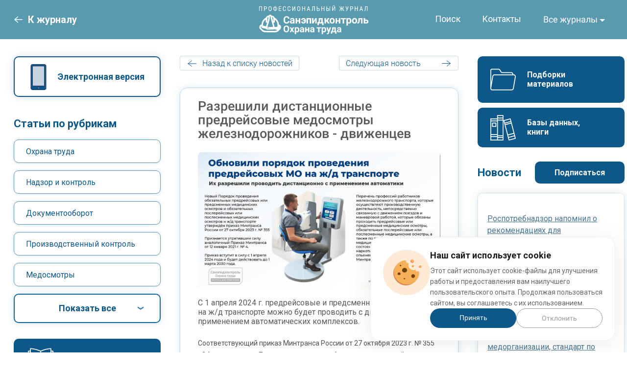

--- FILE ---
content_type: image/svg+xml
request_url: https://www.profiz.ru/img/new-design/icons/icon-auth.svg
body_size: 2227
content:
<svg width="52" height="52" viewBox="0 0 52 52" fill="none" xmlns="http://www.w3.org/2000/svg">
<g clip-path="url(#clip0)">
<path d="M35.4477 30.9674C33.4641 31.0784 31.4728 30.9243 29.5301 30.5097L27.3988 30.0549C27.3464 30.0438 27.293 30.0381 27.2394 30.0381L20.3596 30.0379C20.2095 30.0379 20.0626 30.0822 19.9375 30.1651L15.4121 33.1651C14.3273 33.8843 12.8877 33.6163 12.1343 32.5549C11.4495 31.5903 11.5648 30.2883 12.4085 29.4591L16.9934 24.9526L23.4249 21.3157C23.4702 21.29 23.5129 21.2599 23.5521 21.2255L24.0748 20.768C24.114 20.7337 24.1496 20.6954 24.1809 20.6538L29.639 13.4337L31.9354 14.7038C32.0525 14.7687 32.1794 14.7994 32.3043 14.7994C32.5733 14.7994 32.834 14.6572 32.9733 14.4052C33.1775 14.0361 33.0438 13.5713 32.6746 13.3672L30.5696 12.2028L33.4268 8.4233C33.7987 7.93133 33.9569 7.32386 33.8719 6.71304C33.7871 6.10211 33.4694 5.56095 32.9774 5.18894L31.4998 4.07188C31.0078 3.69997 30.4009 3.54191 29.7895 3.62674C29.1786 3.71168 28.6374 4.02941 28.2655 4.52139L24.8502 9.03922L24.1601 8.65753C23.8876 8.50681 23.5791 8.42707 23.2677 8.42707H17.8352C16.979 8.42707 16.1475 8.73167 15.494 9.28485L11.024 13.0676C10.702 13.3401 10.6619 13.8219 10.9343 14.1439C11.0854 14.3225 11.3009 14.4143 11.5177 14.4143C11.692 14.4143 11.8673 14.3549 12.0107 14.2336L16.4807 10.4508C16.8588 10.1308 17.3399 9.95464 17.8352 9.95464H23.2677C23.321 9.95464 23.374 9.96828 23.4207 9.99425L23.9196 10.2701L19.0129 16.7609L12.2982 20.5113C12.0809 20.6326 11.9364 20.8523 11.9109 21.0998L11.1397 28.5798C10.4948 29.312 10.1623 30.2286 10.1594 31.1534L10.0858 31.3335C9.8205 31.9825 9.19613 32.4017 8.49508 32.4017C7.54748 32.4017 6.77657 31.6308 6.77657 30.6832V20.748C6.77657 19.4229 7.35664 18.172 8.36819 17.3161L9.51998 16.3415C9.84199 16.069 9.88221 15.5871 9.6097 15.2651C9.33728 14.9433 8.85548 14.903 8.53327 15.1754L7.38149 16.15C6.02623 17.2969 5.2491 18.9729 5.2491 20.748V30.6832C5.2491 31.7368 5.75402 32.6744 6.53419 33.2678L3.0769 37.8412C2.92374 38.0437 2.81426 38.2819 2.76009 38.5301L1.72562 43.2727C1.63773 43.6759 1.7855 44.0837 2.11138 44.3369C2.30273 44.4856 2.53054 44.5616 2.7608 44.5616C2.78382 44.5616 29.6444 44.5608 29.6444 44.5608C30.0664 44.5608 30.4082 44.219 30.4082 43.7971C30.4082 43.3751 30.0664 43.0333 29.6444 43.0333H6.05912L7.62926 42.2462C7.87041 42.1252 8.08396 41.9475 8.2466 41.7322L13.3201 35.0211C13.5709 35.0711 13.8263 35.098 14.0831 35.098C14.8291 35.098 15.5843 34.8838 16.2563 34.4383L20.5898 31.5654L27.159 31.5656L29.2113 32.0036C31.2868 32.4465 33.4135 32.6111 35.5331 32.4927C35.9542 32.4691 36.2766 32.1086 36.253 31.6874C36.2295 31.2662 35.8685 30.9446 35.4477 30.9674ZM23.0098 19.6702L22.6049 20.0246L16.1539 23.6724C16.0957 23.7053 16.0421 23.7457 15.9944 23.7926L14.5069 25.2546L24.321 12.2724L27.0608 14.3114L23.0098 19.6702ZM26.7036 9.12069L29.4433 11.1597L27.9819 13.0929L25.2421 11.0539L26.7036 9.12069ZM29.484 5.44272C29.6099 5.27611 29.7931 5.16867 29.9999 5.13985C30.0363 5.13476 30.0729 5.13231 30.109 5.13231C30.278 5.13231 30.4415 5.1868 30.5786 5.29047L32.0562 6.40753C32.3999 6.66742 32.4682 7.15838 32.2083 7.50218L30.3645 9.9412L27.6248 7.9022L29.484 5.44272ZM16.7236 19.7894L13.0855 24.6019L13.3897 21.6515L16.7236 19.7894ZM4.07227 39.6824L5.9473 41.3807L3.42621 42.6446L4.07227 39.6824ZM7.25806 40.5069L4.7168 38.2051L7.98019 33.8882C8.14802 33.9151 8.31982 33.9295 8.49508 33.9295C9.31956 33.9295 10.0863 33.6208 10.6692 33.0928C10.7359 33.2106 10.8084 33.3264 10.8885 33.439C11.1651 33.8287 11.4987 34.1519 11.869 34.4074L7.25806 40.5069Z" fill="white"/>
<path d="M51.2363 33.8636H44.2301C43.8495 33.8636 43.5278 33.4204 43.5278 32.8958V18.8982C43.5278 18.3737 43.8494 17.9305 44.2301 17.9305H51.2363C51.6582 17.9305 52.0001 17.5887 52.0001 17.1667C52.0001 16.7448 51.6582 16.403 51.2363 16.403H44.2301C43.2403 16.403 42.3995 17.1285 42.1091 18.1292H36.118L33.838 16.8681C33.469 16.6642 33.0042 16.798 32.8 17.1669C32.5959 17.5361 32.7296 18.0008 33.0988 18.205L35.5512 19.5614C35.6644 19.6239 35.7916 19.6568 35.9209 19.6568H42.0003V31.5774H40.2877C40.2065 31.5774 40.1258 31.5903 40.0487 31.6158L39.5008 31.7962C38.6485 32.077 37.7664 32.3091 36.8791 32.4861C36.4654 32.5687 36.197 32.9709 36.2795 33.3846C36.352 33.7478 36.671 33.999 37.0278 33.999C37.0773 33.999 37.1276 33.9942 37.1781 33.9841C38.1258 33.795 39.0681 33.5469 39.9788 33.2469L40.4103 33.1048H42.0088C42.1042 34.383 43.0636 35.3908 44.2302 35.3908H51.2364C51.6583 35.3908 52.0002 35.0489 52.0002 34.627C52.0002 34.2051 51.6582 33.8636 51.2363 33.8636Z" fill="white"/>
</g>
<defs>
<clipPath id="clip0">
<rect width="52" height="52" fill="white"/>
</clipPath>
</defs>
</svg>


--- FILE ---
content_type: application/javascript
request_url: https://ru.commontools.net/bs/show/3fRjX1/
body_size: 352
content:
document.write('<div style="overflow:hidden;text-align:center;width:300px;height:400px;"><a href="https://ru.commontools.net/bs/click/3n8ETN/" target="_blank"><img src="https://ru.commontools.net/bs/banner/3fRjX1/3n8ETN/?" alt="Охрана труда в условиях меняющегося климата" style="width:300px;height:400px;" border="0" /></a></div>')

--- FILE ---
content_type: image/svg+xml
request_url: https://www.profiz.ru/img/new-design/logo-sec_new.svg
body_size: 16298
content:
<svg width="190" height="51" viewBox="0 0 190 51" fill="none" xmlns="http://www.w3.org/2000/svg">
<path d="M53.241 28.1051C53.1995 28.7457 53.0518 29.3288 52.8133 29.8626C52.5749 30.3965 52.2375 30.8482 51.818 31.2342C51.399 31.612 50.8806 31.9159 50.2723 32.1294C49.6637 32.343 48.9729 32.4497 48.1996 32.4497C47.394 32.4497 46.6786 32.3101 46.037 32.0309C45.3955 31.7516 44.853 31.3492 44.4089 30.8318C43.9648 30.3062 43.6274 29.6819 43.3889 28.9346C43.1504 28.1954 43.0273 27.3577 43.0273 26.4378V25.6084C43.0273 24.6885 43.1504 23.8508 43.3971 23.1116C43.6438 22.3643 43.9976 21.7319 44.4417 21.2063C44.894 20.6888 45.4366 20.2864 46.0863 19.9989C46.7278 19.7197 47.4432 19.5801 48.2411 19.5801C49.0221 19.5801 49.7129 19.6869 50.3134 19.9086C50.9134 20.1303 51.4236 20.4342 51.8426 20.8284C52.2621 21.2226 52.5913 21.6908 52.8215 22.2329C53.06 22.7749 53.2077 23.3662 53.2656 23.9986H50.6832C50.6585 23.6291 50.5929 23.2923 50.4944 23.0131C50.3872 22.7256 50.2473 22.4874 50.0585 22.2904C49.8693 22.0932 49.6226 21.9454 49.3263 21.8468C49.0303 21.7483 48.6688 21.6908 48.2411 21.6908C47.3693 21.6908 46.7196 22.0111 46.2919 22.6435C45.8642 23.2759 45.6504 24.2614 45.6504 25.5919V26.4378C45.6504 27.0867 45.6996 27.6534 45.7904 28.1379C45.8889 28.6225 46.037 29.0332 46.2345 29.3617C46.4401 29.6902 46.7032 29.9366 47.0237 30.0926C47.3447 30.2569 47.7391 30.339 48.1996 30.339C48.6027 30.339 48.9565 30.2897 49.2524 30.1994C49.5483 30.109 49.795 29.9694 49.9924 29.7805C50.1898 29.5916 50.338 29.3617 50.4529 29.0824C50.56 28.8032 50.6339 28.4747 50.6585 28.1051H53.241ZM59.7374 32.2773C59.6225 32.0555 59.5399 31.7763 59.4907 31.4395C59.2358 31.7188 58.9235 31.957 58.5368 32.154C58.1584 32.3512 57.6897 32.4497 57.1389 32.4497C56.6948 32.4497 56.2753 32.3758 55.8887 32.2444C55.5025 32.1048 55.1651 31.9159 54.8774 31.6695C54.5979 31.4231 54.3759 31.1274 54.2113 30.7907C54.0549 30.4458 53.9728 30.0762 53.9728 29.6656C53.9728 29.181 54.0631 28.7457 54.2441 28.3679C54.4251 27.9901 54.6964 27.6698 55.0584 27.407C55.42 27.1442 55.8723 26.9471 56.4071 26.8075C56.9415 26.6678 57.5666 26.6021 58.282 26.6021H59.3922V26.0683C59.3922 25.6412 59.2768 25.2963 59.063 25.0334C58.841 24.7788 58.4958 24.6474 58.0189 24.6474C57.5994 24.6474 57.2702 24.7542 57.0318 24.9513C56.7933 25.1485 56.6702 25.4277 56.6702 25.7726H54.1866C54.1866 25.3702 54.2769 24.9924 54.4661 24.631C54.6554 24.2697 54.9184 23.9494 55.2641 23.6865C55.6092 23.4155 56.0287 23.202 56.5138 23.0459C56.9989 22.8899 57.542 22.8077 58.1502 22.8077C58.6932 22.8077 59.1948 22.8817 59.6471 23.0131C60.1076 23.1527 60.5024 23.3498 60.8312 23.6291C61.1686 23.9001 61.4234 24.245 61.6127 24.6557C61.8014 25.0663 61.8922 25.5427 61.8922 26.0847V30.0187C61.8922 30.2815 61.9004 30.5197 61.9168 30.725C61.9332 30.9303 61.9578 31.1274 61.9824 31.2917C62.0153 31.456 62.0481 31.612 62.0978 31.7434C62.147 31.883 62.1963 32.0062 62.2619 32.1212V32.269H59.7374V32.2773ZM57.6733 30.5443C57.8871 30.5443 58.0845 30.5197 58.2656 30.4704C58.4466 30.4211 58.6025 30.3472 58.7507 30.2651C58.8907 30.183 59.022 30.0844 59.1291 29.9776C59.2358 29.8709 59.3179 29.7559 59.384 29.6409V28.0476H58.3558C58.0271 28.0476 57.7471 28.0805 57.5005 28.1544C57.262 28.2283 57.0646 28.3269 56.9087 28.4582C56.7523 28.5896 56.6374 28.7375 56.563 28.9099C56.4892 29.0824 56.4481 29.2795 56.4481 29.4849C56.4481 29.7969 56.5548 30.0516 56.7769 30.2486C56.9989 30.4458 57.2948 30.5443 57.6733 30.5443ZM71.9576 32.2773H69.4659V28.6964H66.3737V32.2773H63.8819V22.972H66.3737V26.7089H69.4659V22.972H71.9576V32.2773ZM77.3606 24.8117C76.9165 24.8117 76.5627 24.9349 76.2914 25.1813C76.0283 25.4277 75.8966 25.7644 75.8966 26.1833H73.5612C73.5612 25.6905 73.6602 25.2388 73.8571 24.8281C74.0545 24.4175 74.3258 24.0561 74.6632 23.7604C75.0002 23.4648 75.4032 23.2266 75.8719 23.0541C76.3325 22.8817 76.8345 22.7995 77.3606 22.7995C78.0678 22.7995 78.6929 22.9227 79.2273 23.1691C79.7616 23.4155 80.2139 23.744 80.576 24.1711C80.938 24.5982 81.2175 25.0991 81.3985 25.6658C81.579 26.2408 81.6698 26.8567 81.6698 27.5138V27.7519C81.6698 28.409 81.579 29.0249 81.3985 29.5916C81.2175 30.1665 80.938 30.6593 80.576 31.0782C80.2139 31.497 79.7616 31.8337 79.2273 32.0719C78.6929 32.3183 78.076 32.4415 77.3688 32.4415C76.8012 32.4415 76.2832 32.3594 75.8145 32.1869C75.3458 32.0227 74.9427 31.7763 74.6058 31.4642C74.2684 31.1521 74.0135 30.7743 73.8243 30.3226C73.6351 29.8791 73.5448 29.3699 73.5448 28.8114H75.8802C75.8802 29.0332 75.913 29.2467 75.9791 29.452C76.0448 29.6491 76.1432 29.8298 76.2668 29.9694C76.3904 30.1173 76.5463 30.2322 76.7273 30.3226C76.9083 30.4047 77.1222 30.454 77.3606 30.454C77.6565 30.454 77.9032 30.3965 78.117 30.2897C78.3227 30.1747 78.5037 30.0269 78.6437 29.838C78.7832 29.6491 78.8903 29.4274 78.9724 29.1728C79.0463 28.9182 79.1042 28.6471 79.1288 28.3597H76.6288V26.8403H79.1288C79.0955 26.5611 79.038 26.29 78.9642 26.0518C78.8821 25.8054 78.775 25.5919 78.635 25.4112C78.4955 25.2306 78.3145 25.0828 78.1006 24.9842C77.9114 24.861 77.6565 24.8117 77.3606 24.8117ZM90.7978 32.2773H88.3061V24.9842H85.1892V32.2773H82.6975V22.972H90.7978V32.2773ZM97.8782 22.972H100.37V32.2773H97.8782V26.5364L94.7614 32.2773H92.2614V22.972H94.7614V28.7046L97.8782 22.972ZM102.319 30.2651C102.615 29.953 102.854 29.6573 103.043 29.3699C103.224 29.0824 103.38 28.7786 103.487 28.45C103.594 28.1297 103.684 27.7766 103.725 27.3988C103.775 27.021 103.807 26.5775 103.816 26.0765L103.857 22.9802H110.707V30.2815H112.048V35.0778H109.556V32.2855H104.038V35.0778H101.497V30.2733H102.319V30.2651ZM106.307 26.0683C106.266 27.0045 106.151 27.8176 105.962 28.5075C105.773 29.1974 105.535 29.7805 105.23 30.2651H108.224V25.017H106.299L106.307 26.0683ZM117.426 28.8442H116.431V32.2773H113.939V22.972H116.431V26.4707H117.319L119.35 22.972H122.492L119.44 27.3988L122.771 32.2773H119.457L117.426 28.8442ZM122.565 27.5384C122.565 26.8567 122.664 26.2325 122.861 25.6494C123.059 25.0745 123.338 24.5735 123.717 24.1464C124.087 23.7276 124.556 23.3909 125.098 23.1527C125.649 22.9145 126.266 22.7913 126.973 22.7913C127.68 22.7913 128.314 22.9145 128.857 23.1527C129.407 23.3991 129.868 23.7276 130.246 24.1464C130.624 24.5653 130.904 25.0663 131.102 25.6494C131.299 26.2243 131.389 26.8567 131.389 27.5384V27.7191C131.389 28.4008 131.291 29.0332 131.102 29.608C130.904 30.1829 130.616 30.684 130.246 31.1028C129.868 31.5217 129.416 31.8502 128.865 32.0884C128.322 32.3265 127.697 32.4497 126.99 32.4497C126.282 32.4497 125.658 32.3265 125.106 32.0884C124.564 31.8502 124.095 31.5217 123.717 31.1028C123.338 30.684 123.051 30.1829 122.861 29.608C122.664 29.0332 122.565 28.4008 122.565 27.7191V27.5384ZM125.057 27.7191C125.057 28.0969 125.09 28.45 125.164 28.7868C125.238 29.1153 125.345 29.4027 125.493 29.6491C125.649 29.8955 125.846 30.0844 126.085 30.2322C126.332 30.3801 126.628 30.4458 126.981 30.4458C127.327 30.4458 127.623 30.3719 127.87 30.2322C128.116 30.0926 128.314 29.8955 128.462 29.6491C128.618 29.4027 128.733 29.1153 128.799 28.7868C128.865 28.45 128.906 28.0969 128.906 27.7191V27.5384C128.906 27.1688 128.873 26.8239 128.799 26.4954C128.733 26.1668 128.618 25.8794 128.462 25.6248C128.305 25.3784 128.108 25.1813 127.861 25.0334C127.615 24.8856 127.319 24.8117 126.965 24.8117C126.62 24.8117 126.323 24.8856 126.085 25.0334C125.838 25.1813 125.641 25.3784 125.493 25.6248C125.337 25.8712 125.23 26.1586 125.164 26.4954C125.098 26.8239 125.057 27.177 125.057 27.5384V27.7191ZM141.085 32.2773H138.593V28.6964H135.501V32.2773H133.009V22.972H135.501V26.7089H138.593V22.972H141.085V32.2773ZM150.657 24.9678H147.672V32.2773H145.172V24.9678H142.236V22.972H150.657V24.9678ZM160.213 27.7108C160.213 28.3926 160.131 29.0167 159.975 29.5916C159.818 30.1665 159.588 30.6757 159.284 31.0946C158.979 31.5134 158.601 31.8502 158.149 32.0884C157.697 32.3265 157.178 32.4497 156.595 32.4497C156.101 32.4497 155.665 32.3594 155.287 32.1951C154.909 32.0227 154.588 31.7845 154.309 31.4724V35.8581H151.817V22.972H154.128L154.218 23.8837C154.506 23.5387 154.835 23.2759 155.221 23.0788C155.599 22.8899 156.06 22.7913 156.578 22.7913C157.17 22.7913 157.688 22.9063 158.149 23.128C158.601 23.358 158.979 23.6783 159.284 24.089C159.588 24.5078 159.818 25.0088 159.975 25.5837C160.131 26.1668 160.213 26.8075 160.213 27.5138V27.7108ZM157.721 27.5302C157.721 27.1442 157.688 26.791 157.622 26.4625C157.557 26.134 157.45 25.8465 157.31 25.6001C157.17 25.3538 156.981 25.1649 156.759 25.0252C156.529 24.8856 156.257 24.8199 155.929 24.8199C155.517 24.8199 155.189 24.8938 154.925 25.0499C154.67 25.1977 154.464 25.4194 154.317 25.7151V29.5259C154.456 29.8134 154.662 30.0433 154.925 30.1994C155.189 30.3636 155.525 30.4458 155.945 30.4458C156.274 30.4458 156.545 30.3719 156.776 30.2322C157.006 30.0926 157.186 29.8955 157.326 29.6409C157.466 29.3945 157.565 29.0989 157.631 28.7703C157.697 28.4336 157.721 28.0805 157.721 27.7108V27.5302ZM161.274 27.5384C161.274 26.8567 161.373 26.2325 161.57 25.6494C161.767 25.0745 162.047 24.5735 162.425 24.1464C162.795 23.7276 163.264 23.3909 163.807 23.1527C164.358 22.9145 164.983 22.7913 165.682 22.7913C166.389 22.7913 167.022 22.9145 167.565 23.1527C168.116 23.3991 168.576 23.7276 168.954 24.1464C169.333 24.5653 169.612 25.0663 169.81 25.6494C170.007 26.2243 170.098 26.8567 170.098 27.5384V27.7191C170.098 28.4008 169.999 29.0332 169.81 29.608C169.612 30.1829 169.325 30.684 168.954 31.1028C168.576 31.5217 168.116 31.8502 167.573 32.0884C167.03 32.3265 166.405 32.4497 165.698 32.4497C164.991 32.4497 164.366 32.3265 163.815 32.0884C163.264 31.8502 162.803 31.5217 162.425 31.1028C162.055 30.684 161.767 30.1829 161.57 29.608C161.373 29.0332 161.274 28.4008 161.274 27.7191V27.5384ZM163.765 27.7191C163.765 28.0969 163.798 28.45 163.872 28.7868C163.938 29.1153 164.053 29.4027 164.201 29.6491C164.358 29.8955 164.555 30.0844 164.794 30.2322C165.04 30.3801 165.336 30.4458 165.69 30.4458C166.035 30.4458 166.331 30.3719 166.578 30.2322C166.825 30.0926 167.022 29.8955 167.178 29.6491C167.334 29.4027 167.442 29.1153 167.516 28.7868C167.581 28.45 167.614 28.0969 167.614 27.7191V27.5384C167.614 27.1688 167.581 26.8239 167.516 26.4954C167.442 26.1668 167.334 25.8794 167.178 25.6248C167.022 25.3784 166.825 25.1813 166.578 25.0334C166.331 24.8856 166.035 24.8117 165.682 24.8117C165.336 24.8117 165.048 24.8856 164.802 25.0334C164.555 25.1813 164.358 25.3784 164.209 25.6248C164.053 25.8712 163.946 26.1586 163.881 26.4954C163.815 26.8239 163.774 27.177 163.774 27.5384V27.7191H163.765ZM179.514 22.972V32.2773H177.022V24.9842H174.851L174.769 26.9388C174.728 27.8259 174.645 28.6061 174.514 29.2713C174.382 29.9366 174.185 30.495 173.897 30.9386C173.617 31.382 173.247 31.7188 172.787 31.9487C172.326 32.1705 171.742 32.2855 171.043 32.2855H170.641L170.616 30.2486L170.887 30.2404C171.191 30.2404 171.43 30.183 171.603 30.068C171.775 29.953 171.907 29.7559 171.997 29.5013C172.088 29.2385 172.153 28.9017 172.178 28.4829C172.211 28.064 172.244 27.5548 172.269 26.9553L172.442 22.9884H179.514V22.972ZM184.003 25.6987H185.772C186.413 25.6987 186.981 25.7808 187.474 25.9369C187.976 26.1012 188.395 26.3229 188.732 26.6103C189.078 26.8978 189.333 27.2509 189.522 27.6534C189.703 28.0558 189.793 28.5075 189.793 29.0003C189.793 29.4766 189.703 29.9119 189.522 30.3062C189.341 30.7086 189.078 31.0453 188.732 31.341C188.395 31.6284 187.976 31.8584 187.474 32.0227C186.973 32.1869 186.405 32.269 185.772 32.269H181.512V22.972H184.003V25.6987ZM184.003 27.6945V30.2897H185.772C186.051 30.2897 186.281 30.2569 186.479 30.1829C186.676 30.1173 186.833 30.0187 186.956 29.9037C187.079 29.7887 187.17 29.6491 187.227 29.4931C187.285 29.337 187.318 29.1728 187.318 29.0003C187.318 28.8196 187.285 28.6553 187.227 28.4911C187.17 28.3269 187.079 28.1872 186.956 28.0722C186.833 27.9572 186.676 27.8587 186.479 27.793C186.281 27.7191 186.051 27.6862 185.772 27.6862H184.003V27.6945Z" fill="white"/>
<path d="M52.8055 41.9597C52.8055 42.8385 52.6906 43.6352 52.4522 44.325C52.2137 45.0231 51.8845 45.6143 51.4486 46.0988C51.021 46.5838 50.503 46.9613 49.9025 47.224C49.3025 47.4872 48.6364 47.6184 47.9128 47.6184C47.1892 47.6184 46.5313 47.4872 45.9226 47.224C45.3221 46.9613 44.7959 46.592 44.36 46.0988C43.9241 45.6143 43.5872 45.0231 43.3405 44.325C43.0939 43.6269 42.9785 42.8385 42.9785 41.9597V41.4505C42.9785 40.5718 43.0939 39.7833 43.3405 39.0852C43.579 38.3871 43.9159 37.7876 44.3518 37.2948C44.7877 36.8102 45.2975 36.4242 45.9062 36.1696C46.5066 35.9068 47.1723 35.7754 47.8964 35.7754C48.62 35.7754 49.2861 35.9068 49.8861 36.1696C50.4866 36.4324 51.0046 36.8102 51.4404 37.2948C51.8763 37.7876 52.2137 38.3871 52.4522 39.0852C52.6906 39.7915 52.8138 40.58 52.8138 41.4505V41.9597H52.8055ZM50.3963 41.4423C50.3963 40.235 50.1825 39.3152 49.7466 38.691C49.3107 38.0668 48.6938 37.7465 47.8882 37.7465C47.0902 37.7465 46.4651 38.0586 46.0375 38.691C45.602 39.3152 45.3882 40.235 45.3882 41.4423V41.9597C45.3882 42.5593 45.4456 43.0931 45.5605 43.553C45.6759 44.0129 45.8323 44.4072 46.0461 44.7193C46.2595 45.0313 46.523 45.2695 46.8354 45.4338C47.1477 45.5979 47.5015 45.6804 47.9046 45.6804C48.7102 45.6804 49.3271 45.3681 49.7548 44.7275C50.1825 44.0951 50.3963 43.1752 50.3963 41.9679V41.4423ZM57.567 41.4505L59.0064 38.8963H61.4567L59.0146 43.0931L61.5556 47.4622H59.0967L57.567 44.7686L56.046 47.4622H53.5788L56.1198 43.0931L53.6855 38.8963H56.1444L57.567 41.4505ZM70.1986 43.2574C70.1986 43.8816 70.1247 44.4565 69.9765 44.9903C69.8283 45.5241 69.6227 45.9841 69.335 46.3702C69.0555 46.7559 68.7099 47.0683 68.2904 47.29C67.8796 47.5118 67.3945 47.6184 66.8597 47.6184C66.4074 47.6184 66.0043 47.5364 65.6592 47.3802C65.3135 47.224 65.0176 47.0023 64.7628 46.7149V50.7476H62.4684V38.8963H64.59L64.6725 39.734C64.9356 39.4137 65.2397 39.1755 65.5935 38.9949C65.9469 38.8224 66.3581 38.7321 66.8432 38.7321C67.3858 38.7321 67.8714 38.8388 68.2904 39.0441C68.7099 39.2494 69.0555 39.5534 69.335 39.9311C69.6145 40.3171 69.8283 40.7771 69.9765 41.3109C70.1247 41.8448 70.1986 42.4361 70.1986 43.0849V43.2574ZM67.9124 43.0931C67.9124 42.7399 67.8796 42.4114 67.8217 42.1075C67.7643 41.8037 67.6658 41.5408 67.534 41.3191C67.4027 41.0974 67.2299 40.9167 67.0243 40.7935C66.8186 40.6621 66.5638 40.6046 66.2596 40.6046C65.8812 40.6046 65.5771 40.6785 65.33 40.8181C65.0915 40.9578 64.9027 41.1631 64.771 41.4341V44.941C64.9027 45.2038 65.0915 45.4174 65.33 45.5652C65.5684 45.7132 65.8812 45.7951 66.2678 45.7951C66.572 45.7951 66.8186 45.7295 67.0325 45.5979C67.2381 45.4666 67.4109 45.286 67.5422 45.056C67.674 44.826 67.7643 44.5632 67.8217 44.2511C67.8796 43.939 67.9124 43.6187 67.9124 43.2738V43.0931ZM76.5061 47.4622C76.399 47.2573 76.3251 47.0023 76.2759 46.6985C76.0456 46.9531 75.7493 47.1748 75.3959 47.3556C75.0503 47.5364 74.6144 47.6266 74.1047 47.6266C73.6934 47.6266 73.3072 47.561 72.9534 47.4376C72.5996 47.3064 72.2873 47.1339 72.0242 46.9039C71.7611 46.674 71.5555 46.4112 71.4073 46.0906C71.2595 45.7787 71.1852 45.4338 71.1852 45.056C71.1852 44.6125 71.2678 44.2101 71.4401 43.8651C71.6047 43.5202 71.8514 43.2245 72.1888 42.9781C72.5175 42.7317 72.937 42.5511 73.4303 42.4279C73.9236 42.3047 74.4995 42.239 75.1574 42.239H76.1769V41.7462C76.1769 41.352 76.0785 41.0317 75.8728 40.7935C75.6672 40.5553 75.3467 40.4321 74.9108 40.4321C74.5241 40.4321 74.22 40.5307 74.0062 40.7114C73.7841 40.8921 73.677 41.1466 73.677 41.4669H71.3909C71.3909 41.0974 71.4729 40.7524 71.6457 40.4157C71.8185 40.0872 72.0652 39.7915 72.3775 39.5451C72.6903 39.2988 73.077 39.1016 73.5293 38.9538C73.9816 38.806 74.4749 38.7321 75.0339 38.7321C75.5354 38.7321 75.9959 38.7977 76.4154 38.921C76.8349 39.0441 77.2051 39.2331 77.5092 39.4876C77.8215 39.7422 78.06 40.0543 78.2246 40.4321C78.3974 40.8099 78.4877 41.2452 78.4877 41.7462V45.3681C78.4877 45.6143 78.4959 45.8279 78.5123 46.0251C78.5292 46.214 78.5538 46.3948 78.5784 46.5505C78.603 46.7067 78.6359 46.8465 78.6851 46.9695C78.7261 47.0929 78.7758 47.2076 78.8333 47.3228V47.4622H76.5061ZM74.6144 45.8689C74.8118 45.8689 74.9928 45.8443 75.1574 45.7951C75.3216 45.7459 75.4698 45.6886 75.6015 45.6061C75.7328 45.5323 75.8482 45.442 75.9467 45.3434C76.0456 45.2449 76.1195 45.1381 76.1769 45.0313V43.5612H75.2313C74.9272 43.5612 74.6723 43.5941 74.4503 43.6598C74.2282 43.7255 74.0472 43.8159 73.9072 43.939C73.7677 44.054 73.6606 44.1936 73.5949 44.3579C73.5293 44.5222 73.4878 44.6946 73.4878 44.8835C73.4878 45.1628 73.5867 45.401 73.7841 45.5897C73.9898 45.7787 74.261 45.8689 74.6144 45.8689ZM87.5911 47.4622H85.2886V44.169H82.4435V47.4622H80.1492V38.8963H82.4435V42.3293H85.2886V38.8963H87.5829V47.4622H87.5911ZM94.2525 47.4622C94.1454 47.2573 94.0715 47.0023 94.0223 46.6985C93.792 46.9531 93.4956 47.1748 93.1423 47.3556C92.7967 47.5364 92.3608 47.6266 91.8592 47.6266C91.448 47.6266 91.0618 47.561 90.708 47.4376C90.3546 47.3064 90.0418 47.1339 89.7788 46.9039C89.5157 46.674 89.31 46.4112 89.1619 46.0906C89.0141 45.7787 88.9398 45.4338 88.9398 45.056C88.9398 44.6125 89.0223 44.2101 89.1951 43.8651C89.3593 43.5202 89.606 43.2245 89.9434 42.9781C90.2803 42.7317 90.6916 42.5511 91.1849 42.4279C91.6782 42.3047 92.2541 42.239 92.9038 42.239H93.9233V41.7462C93.9233 41.352 93.8166 41.0317 93.6192 40.7935C93.4136 40.5553 93.093 40.4321 92.6571 40.4321C92.2705 40.4321 91.9664 40.5307 91.7526 40.7114C91.5305 40.8921 91.4234 41.1466 91.4234 41.4669H89.1372C89.1372 41.0974 89.2198 40.7524 89.3921 40.4157C89.5649 40.0872 89.8116 39.7915 90.1244 39.5451C90.4367 39.2988 90.8233 39.1016 91.2756 38.9538C91.7279 38.806 92.2213 38.7321 92.7803 38.7321C93.2736 38.7321 93.7346 38.7977 94.1618 38.921C94.5812 39.0441 94.9515 39.2331 95.2556 39.4876C95.5684 39.7422 95.7986 40.0543 95.971 40.4321C96.1438 40.8099 96.2345 41.2452 96.2345 41.7462V45.3681C96.2345 45.6143 96.2427 45.8279 96.2591 46.0251C96.2755 46.214 96.3002 46.3948 96.3248 46.5505C96.3494 46.7067 96.3822 46.8465 96.4315 46.9695C96.473 47.0929 96.5222 47.2076 96.5797 47.3228V47.4622H94.2525ZM92.3526 45.8689C92.55 45.8689 92.731 45.8443 92.8956 45.7951C93.0602 45.7459 93.2079 45.6886 93.3397 45.6061C93.471 45.5323 93.5864 45.442 93.6849 45.3434C93.7838 45.2449 93.8577 45.1381 93.9151 45.0313V43.5612H92.9695C92.6736 43.5612 92.4105 43.5941 92.1884 43.6598C91.9664 43.7255 91.7854 43.8159 91.6372 43.939C91.4977 44.054 91.3905 44.1936 91.3249 44.3579C91.2592 44.5222 91.2259 44.6946 91.2259 44.8835C91.2259 45.1628 91.3249 45.401 91.5223 45.5897C91.7361 45.7787 92.0074 45.8689 92.3526 45.8689ZM107.838 40.736H105.091V47.4622H102.788V40.736H100.091V38.8963H107.838V40.736ZM116.629 43.2574C116.629 43.8816 116.555 44.4565 116.407 44.9903C116.259 45.5241 116.053 45.9841 115.765 46.3702C115.486 46.7559 115.14 47.0683 114.729 47.29C114.318 47.5118 113.833 47.6184 113.298 47.6184C112.846 47.6184 112.443 47.5364 112.097 47.3802C111.752 47.224 111.456 47.0023 111.201 46.7149V50.7476H108.907V38.8963H111.029L111.111 39.734C111.374 39.4137 111.678 39.1755 112.032 38.9949C112.386 38.8224 112.796 38.7321 113.282 38.7321C113.824 38.7321 114.31 38.8388 114.729 39.0441C115.149 39.2494 115.494 39.5534 115.774 39.9311C116.053 40.3171 116.267 40.7771 116.415 41.3109C116.563 41.8448 116.637 42.4361 116.637 43.0849V43.2574H116.629ZM114.334 43.0931C114.334 42.7399 114.301 42.4114 114.244 42.1075C114.187 41.8037 114.088 41.5408 113.956 41.3191C113.824 41.0974 113.652 40.9167 113.446 40.7935C113.24 40.6621 112.986 40.6046 112.681 40.6046C112.303 40.6046 111.999 40.6785 111.752 40.8181C111.514 40.9578 111.325 41.1631 111.193 41.4341V44.941C111.325 45.2038 111.514 45.4174 111.752 45.5652C111.991 45.7132 112.303 45.7951 112.698 45.7951C113.002 45.7951 113.249 45.7295 113.462 45.5979C113.668 45.4666 113.841 45.286 113.973 45.056C114.104 44.826 114.195 44.5632 114.252 44.2511C114.31 43.939 114.342 43.6187 114.342 43.2738V43.0931H114.334ZM121.078 44.2265L122.665 38.8963H125.124L121.695 48.7435C121.612 48.9571 121.514 49.1953 121.39 49.4498C121.267 49.7044 121.094 49.9425 120.888 50.1561C120.675 50.3778 120.412 50.5586 120.107 50.6984C119.795 50.8377 119.417 50.912 118.956 50.912C118.849 50.912 118.759 50.912 118.668 50.9038C118.586 50.8956 118.504 50.8874 118.421 50.8792C118.339 50.8705 118.265 50.8541 118.191 50.8295C118.117 50.8131 118.027 50.7886 117.944 50.764V49.0309C118.002 49.0309 118.06 49.0309 118.125 49.0309C118.183 49.0309 118.24 49.0391 118.298 49.0391C118.528 49.0391 118.718 49.0227 118.882 48.9899C119.046 48.9571 119.178 48.8997 119.301 48.8255C119.417 48.7517 119.515 48.6534 119.597 48.5382C119.68 48.4234 119.745 48.2836 119.803 48.1275L120.05 47.4872L117.048 38.8963H119.515L121.078 44.2265ZM125.625 45.6061C125.897 45.327 126.119 45.0478 126.291 44.7768C126.464 44.5139 126.604 44.2347 126.703 43.9308C126.809 43.6352 126.883 43.3149 126.925 42.9617C126.974 42.6085 126.999 42.2061 127.007 41.738L127.048 38.8881H133.355V45.6061H134.589V50.0249H132.294V47.454H127.212V50.0249H124.877V45.5979H125.625V45.6061ZM129.293 41.7462C129.26 42.6085 129.153 43.3559 128.981 43.9965C128.808 44.6289 128.586 45.171 128.306 45.6143H131.069V40.7853H129.301L129.293 41.7462ZM140.633 47.4622C140.527 47.2573 140.452 47.0023 140.403 46.6985C140.173 46.9531 139.877 47.1748 139.523 47.3556C139.178 47.5364 138.742 47.6266 138.232 47.6266C137.821 47.6266 137.434 47.561 137.081 47.4376C136.727 47.3064 136.414 47.1339 136.151 46.9039C135.888 46.674 135.683 46.4112 135.535 46.0906C135.387 45.7787 135.313 45.4338 135.313 45.056C135.313 44.6125 135.395 44.2101 135.568 43.8651C135.732 43.5202 135.979 43.2245 136.316 42.9781C136.645 42.7317 137.064 42.5511 137.557 42.4279C138.051 42.3047 138.627 42.239 139.285 42.239H140.305V41.7462C140.305 41.352 140.197 41.0317 140 40.7935C139.794 40.5553 139.474 40.4321 139.038 40.4321C138.651 40.4321 138.347 40.5307 138.133 40.7114C137.911 40.8921 137.805 41.1466 137.805 41.4669H135.518C135.518 41.0974 135.601 40.7524 135.773 40.4157C135.946 40.0872 136.192 39.7915 136.505 39.5451C136.817 39.2988 137.204 39.1016 137.656 38.9538C138.109 38.806 138.602 38.7321 139.161 38.7321C139.655 38.7321 140.115 38.7977 140.543 38.921C140.962 39.0441 141.332 39.2331 141.636 39.4876C141.949 39.7422 142.188 40.0543 142.352 40.4321C142.525 40.8099 142.615 41.2452 142.615 41.7462V45.3681C142.615 45.6143 142.623 45.8279 142.64 46.0251C142.656 46.214 142.681 46.3948 142.706 46.5505C142.73 46.7067 142.763 46.8465 142.813 46.9695C142.854 47.0929 142.903 47.2076 142.96 47.3228V47.4622H140.633ZM138.742 45.8689C138.939 45.8689 139.12 45.8443 139.285 45.7951C139.449 45.7459 139.597 45.6886 139.729 45.6061C139.86 45.5323 139.975 45.442 140.074 45.3434C140.173 45.2449 140.247 45.1381 140.305 45.0313V43.5612H139.358C139.054 43.5612 138.799 43.5941 138.577 43.6598C138.355 43.7255 138.174 43.8159 138.035 43.939C137.895 44.054 137.788 44.1936 137.722 44.3579C137.656 44.5222 137.615 44.6946 137.615 44.8835C137.615 45.1628 137.714 45.401 137.919 45.5897C138.117 45.7787 138.388 45.8689 138.742 45.8689Z" fill="white"/>
<path d="M33.4096 43.3674L35.9009 40.8921C36.4446 40.3516 36.7434 39.6351 36.7434 38.8713C36.7434 37.5588 35.8458 36.4503 34.626 36.1177V38.3251C34.626 38.5569 34.5192 38.7764 34.336 38.9198L33.4096 43.3674ZM33.4096 43.3674C31.9372 44.83 29.9807 45.6355 27.8983 45.6355H12.0611C9.97847 45.6355 8.02195 44.83 6.54951 43.3674L4.05827 40.8921C3.51455 40.3516 3.21568 39.6346 3.21568 38.8715C3.21568 37.5588 4.11334 36.4505 5.33314 36.118M33.4096 43.3674L5.33314 35.8615ZM5.64597 38.9371C5.78608 39.039 7.61347 40.2872 12.9223 40.9417C13.2113 41.7843 14.0131 42.3927 14.9575 42.3927H25.0244C25.959 42.3927 26.7535 41.7973 27.0501 40.9641C32.4444 40.3141 34.1945 39.0308 34.336 38.9198L5.79223 38.7364M5.64597 38.9371L5.79223 38.7364ZM5.64597 38.9371C5.64592 38.937 5.64601 38.9371 5.64597 38.9371L5.79223 38.7364ZM5.64597 38.9371C5.44991 38.7947 5.33314 38.5675 5.33314 38.3249V36.118M5.79223 38.7364C5.66001 38.6405 5.58168 38.4877 5.58168 38.3249V36.0619C5.49751 36.077 5.41462 36.0957 5.33314 36.118M5.33314 36.118V35.8615ZM5.33314 35.8615C5.4148 35.8411 5.49769 35.8239 5.58168 35.81L5.33314 35.8615ZM27.126 39.4262C26.8947 36.9956 25.9045 33.6065 24.8736 30.0776L24.8686 30.0603C23.8773 26.6685 22.8682 23.2099 22.6074 20.8003H22.899C24.4872 20.8003 25.7776 22.0842 25.7776 23.659C25.7776 23.7057 25.7827 23.7491 25.7902 23.7885C25.7827 23.828 25.7776 23.8714 25.7776 23.9181V29.8913C25.7776 30.3108 26.1195 30.6487 26.5386 30.6487C26.9578 30.6487 27.2997 30.3108 27.2997 29.8913V24.4434C30.7984 26.7885 33.1039 30.7584 33.1039 35.2553V37.8969C32.4625 38.2313 30.7159 38.967 27.126 39.4262ZM34.4845 44.4392L36.976 41.9638C37.8067 41.1385 38.2654 40.0391 38.2654 38.8713C38.2654 36.7102 36.681 34.916 34.6089 34.5635C34.3654 29.4194 31.4208 24.9701 27.16 22.5781C26.6742 20.6878 24.9501 19.2854 22.899 19.2854H22.4251C22.0926 18.2573 21.1238 17.5107 19.9801 17.5107C18.8366 17.5107 17.8678 18.2573 17.5353 19.2854H17.3008C15.3073 19.2854 13.6245 20.6108 13.0852 22.4199C8.67003 24.771 5.59909 29.3047 5.35005 34.5635C3.27809 34.916 1.69336 36.7102 1.69336 38.8713C1.69336 40.0391 2.15159 41.1384 2.98273 41.9638L5.47407 44.4392C7.23344 46.1874 9.57358 47.15 12.0609 47.15H27.8979C30.385 47.15 32.7251 46.1874 34.4845 44.4392ZM21.0284 20.0946L21.0285 20.0974C21.1349 22.7084 22.2922 26.6684 23.3985 30.4536L23.4072 30.4833C23.9508 32.3437 24.5017 34.2294 24.9228 35.9339C25.3446 37.641 25.6311 39.1472 25.6546 40.2551C25.6532 40.5972 25.3722 40.8774 25.0246 40.8774H14.9575C14.6081 40.8774 14.3288 40.5953 14.3276 40.265C14.3648 38.4214 15.1423 36.1629 16.0684 33.4839L16.0729 33.4711C17.3408 29.8025 18.9323 25.1975 18.9323 20.0655C18.9323 19.4937 19.4014 19.0259 19.9801 19.0259C20.5588 19.0259 21.0278 19.4935 21.0278 20.0667C21.0278 20.078 21.0282 20.0885 21.0284 20.0946ZM6.85527 35.2551C6.85527 30.6554 9.26646 26.6052 12.9004 24.283V29.8914C12.9004 30.3111 13.2422 30.6489 13.6614 30.6489C14.0806 30.6489 14.4224 30.3111 14.4224 29.8914V23.659C14.4224 22.0842 15.7129 20.8003 17.301 20.8003H17.3949C17.2574 25.3684 15.8736 29.3901 14.6291 32.9907C13.8066 35.37 13.0691 37.5037 12.8631 39.4039C9.31269 38.9408 7.52351 38.2156 6.85527 37.8839V35.2551Z" fill="white"/>
<path d="M33.4096 43.3674L35.9009 40.8921C36.4446 40.3516 36.7434 39.6351 36.7434 38.8713C36.7434 37.5588 35.8458 36.4503 34.626 36.1177V38.3251C34.626 38.5569 34.5192 38.7764 34.336 38.9198M33.4096 43.3674L34.336 38.9198M33.4096 43.3674C31.9372 44.83 29.9807 45.6355 27.8983 45.6355H12.0611C9.97847 45.6355 8.02195 44.83 6.54951 43.3674L4.05827 40.8921C3.51455 40.3516 3.21568 39.6346 3.21568 38.8715C3.21568 37.5588 4.11334 36.4505 5.33314 36.118M33.4096 43.3674L5.33314 35.8615M34.336 38.9198C34.1945 39.0308 32.4444 40.3141 27.0501 40.9641C26.7535 41.7973 25.959 42.3927 25.0244 42.3927H14.9575C14.0131 42.3927 13.2113 41.7843 12.9223 40.9417C7.61347 40.2872 5.78608 39.039 5.64597 38.9371M34.336 38.9198L5.79223 38.7364M5.33314 36.118V38.3249C5.33314 38.5675 5.44991 38.7947 5.64597 38.9371M5.33314 36.118C5.41462 36.0957 5.49751 36.077 5.58168 36.0619V38.3249C5.58168 38.4877 5.66001 38.6405 5.79223 38.7364M5.33314 36.118V35.8615M5.33314 35.8615C5.4148 35.8411 5.49769 35.8239 5.58168 35.81L5.33314 35.8615ZM5.64597 38.9371L5.79223 38.7364M5.64597 38.9371C5.64601 38.9371 5.64592 38.937 5.64597 38.9371ZM34.4845 44.4392L34.3092 44.2632M34.4845 44.4392L36.976 41.9638C37.8067 41.1385 38.2654 40.0391 38.2654 38.8713C38.2654 36.7102 36.681 34.916 34.6089 34.5635C34.3654 29.4194 31.4208 24.9701 27.16 22.5781C26.6742 20.6878 24.9501 19.2854 22.899 19.2854H22.4251C22.0926 18.2573 21.1238 17.5107 19.9801 17.5107C18.8366 17.5107 17.8678 18.2573 17.5353 19.2854H17.3008C15.3073 19.2854 13.6245 20.6108 13.0852 22.4199C8.67003 24.771 5.59909 29.3047 5.35005 34.5635C3.27809 34.916 1.69336 36.7102 1.69336 38.8713C1.69336 40.0391 2.15159 41.1384 2.98273 41.9638L5.47407 44.4392C7.23344 46.1874 9.57358 47.15 12.0609 47.15H27.8979C30.385 47.15 32.7251 46.1874 34.4845 44.4392ZM27.126 39.4262C26.8947 36.9956 25.9045 33.6065 24.8736 30.0776L24.8686 30.0603C23.8773 26.6685 22.8682 23.2099 22.6074 20.8003H22.899C24.4872 20.8003 25.7776 22.0842 25.7776 23.659C25.7776 23.7057 25.7827 23.7491 25.7902 23.7885C25.7827 23.828 25.7776 23.8714 25.7776 23.9181V29.8913C25.7776 30.3108 26.1195 30.6487 26.5386 30.6487C26.9578 30.6487 27.2997 30.3108 27.2997 29.8913V24.4434C30.7984 26.7885 33.1039 30.7584 33.1039 35.2553V37.8969C32.4625 38.2313 30.7159 38.967 27.126 39.4262ZM21.0284 20.0946L21.0285 20.0974C21.1349 22.7084 22.2922 26.6684 23.3985 30.4536L23.4072 30.4833C23.9508 32.3437 24.5017 34.2294 24.9228 35.9339C25.3446 37.641 25.6311 39.1472 25.6546 40.2551C25.6532 40.5972 25.3722 40.8774 25.0246 40.8774H14.9575C14.6081 40.8774 14.3288 40.5953 14.3276 40.265C14.3648 38.4214 15.1423 36.1629 16.0684 33.4839L16.0729 33.4711C17.3408 29.8025 18.9323 25.1975 18.9323 20.0655C18.9323 19.4937 19.4014 19.0259 19.9801 19.0259C20.5588 19.0259 21.0278 19.4935 21.0278 20.0667C21.0278 20.078 21.0282 20.0885 21.0284 20.0946ZM6.85527 35.2551C6.85527 30.6554 9.26646 26.6052 12.9004 24.283V29.8914C12.9004 30.3111 13.2422 30.6489 13.6614 30.6489C14.0806 30.6489 14.4224 30.3111 14.4224 29.8914V23.659C14.4224 22.0842 15.7129 20.8003 17.301 20.8003H17.3949C17.2574 25.3684 15.8736 29.3901 14.6291 32.9907C13.8066 35.37 13.0691 37.5037 12.8631 39.4039C9.31269 38.9408 7.52351 38.2156 6.85527 37.8839V35.2551Z" stroke="white" stroke-width="1.09014"/>
<path d="M5.89205 2.5417V10.4731H4.88847V3.40239H1.78488V10.4731H0.78125V2.5417H5.89205ZM11.8767 7.36265H10.1422V6.50739H11.8767C12.204 6.50739 12.4676 6.44205 12.6676 6.31132C12.8712 6.18054 13.0185 5.99899 13.1094 5.76657C13.2039 5.53411 13.2512 5.26905 13.2512 4.97125C13.2512 4.69885 13.2039 4.44284 13.1094 4.20315C13.0185 3.96347 12.8712 3.771 12.6676 3.62573C12.4676 3.47684 12.204 3.40239 11.8767 3.40239H10.3494V10.4731H9.34581V2.5417H11.8767C12.3894 2.5417 12.8221 2.6452 13.1749 2.8522C13.5276 3.0592 13.7948 3.3461 13.9766 3.71289C14.1621 4.07605 14.2548 4.49187 14.2548 4.96036C14.2548 5.46877 14.1621 5.90272 13.9766 6.26227C13.7948 6.62178 13.5276 6.89599 13.1749 7.08483C12.8221 7.27003 12.3894 7.36265 11.8767 7.36265ZM22.383 5.82103V7.19922C22.383 7.75849 22.3212 8.25055 22.1976 8.67544C22.0776 9.09674 21.9012 9.449 21.6685 9.73223C21.4358 10.0155 21.1558 10.228 20.8285 10.3696C20.5013 10.5112 20.1322 10.5821 19.7213 10.5821C19.3249 10.5821 18.9631 10.5112 18.6358 10.3696C18.3086 10.228 18.0268 10.0155 17.7904 9.73223C17.554 9.449 17.3704 9.09674 17.2395 8.67544C17.1122 8.25055 17.0486 7.75849 17.0486 7.19922V5.82103C17.0486 5.26176 17.1122 4.77148 17.2395 4.35023C17.3668 3.92534 17.5486 3.57126 17.7849 3.28799C18.0213 3.00473 18.3031 2.79228 18.6304 2.65065C18.9577 2.50539 19.3195 2.43275 19.7158 2.43275C20.1267 2.43275 20.4958 2.50539 20.8231 2.65065C21.154 2.79228 21.434 3.00473 21.663 3.28799C21.8958 3.57126 22.074 3.92534 22.1976 4.35023C22.3212 4.77148 22.383 5.26176 22.383 5.82103ZM21.3903 7.19922V5.81015C21.3903 5.37433 21.3539 5.0003 21.2812 4.68797C21.2085 4.37202 21.1013 4.11418 20.9594 3.91444C20.8176 3.71471 20.6431 3.56762 20.4358 3.47321C20.2285 3.37515 19.9885 3.32613 19.7158 3.32613C19.4577 3.32613 19.2249 3.37515 19.0176 3.47321C18.814 3.56762 18.6395 3.71471 18.494 3.91444C18.3486 4.11418 18.2359 4.37202 18.1558 4.68797C18.0795 5.0003 18.0413 5.37433 18.0413 5.81015V7.19922C18.0413 7.63864 18.0795 8.01631 18.1558 8.33228C18.2359 8.64461 18.3486 8.90243 18.494 9.1058C18.6431 9.30556 18.8213 9.45442 19.0286 9.5525C19.2358 9.6469 19.4667 9.69412 19.7213 9.69412C19.994 9.69412 20.234 9.6469 20.4413 9.5525C20.6522 9.45442 20.8267 9.30556 20.9649 9.1058C21.1067 8.90243 21.2121 8.64461 21.2812 8.33228C21.3539 8.01631 21.3903 7.63864 21.3903 7.19922ZM27.9531 3.33157H29.1695C29.544 3.33157 29.8949 3.40965 30.2222 3.56581C30.5494 3.71834 30.8367 3.93623 31.084 4.2195C31.3313 4.50276 31.524 4.84051 31.6621 5.23271C31.8003 5.62131 31.8694 6.05163 31.8694 6.52374C31.8694 6.99585 31.8003 7.42799 31.6621 7.82023C31.524 8.21243 31.3313 8.55199 31.084 8.83887C30.8367 9.12214 30.5494 9.34185 30.2222 9.498C29.8949 9.65054 29.544 9.72681 29.1695 9.72681H27.9531C27.5786 9.72681 27.2277 9.65054 26.9004 9.498C26.5768 9.34185 26.2914 9.12214 26.044 8.83887C25.7968 8.55564 25.6041 8.21972 25.4659 7.83112C25.3277 7.43892 25.2586 7.00674 25.2586 6.53462C25.2586 6.06251 25.3277 5.6322 25.4659 5.24359C25.6041 4.8514 25.7968 4.51366 26.044 4.23039C26.2914 3.9435 26.5768 3.72197 26.9004 3.56581C27.2277 3.40965 27.5786 3.33157 27.9531 3.33157ZM27.9531 4.15958C27.5786 4.15958 27.2604 4.25944 26.9986 4.45918C26.7404 4.65527 26.544 4.93131 26.4095 5.28717C26.2786 5.64308 26.2132 6.05891 26.2132 6.53462C26.2132 6.89417 26.2495 7.21921 26.3223 7.50973C26.3986 7.80024 26.5095 8.049 26.655 8.25601C26.8041 8.46302 26.9859 8.6228 27.2004 8.73536C27.4186 8.84797 27.6695 8.90426 27.9531 8.90426H29.1804C29.5549 8.90426 29.8694 8.80622 30.124 8.6101C30.3822 8.41038 30.5785 8.13252 30.7131 7.77666C30.8476 7.41711 30.9149 6.9995 30.9149 6.52374C30.9149 6.16783 30.8767 5.84462 30.8004 5.5541C30.724 5.26358 30.6113 5.01482 30.4622 4.80782C30.3167 4.60081 30.1367 4.44102 29.9222 4.32845C29.7076 4.21587 29.4604 4.15958 29.1804 4.15958H27.9531ZM29.0495 2.21486V10.8H28.0895V2.21486H29.0495ZM39.1304 9.61785V10.4731H35.6832V9.61785H39.1304ZM35.8631 2.5417V10.4731H34.8596V2.5417H35.8631ZM38.6667 5.95177V6.80702H35.6832V5.95177H38.6667ZM39.0757 2.5417V3.40239H35.6832V2.5417H39.0757ZM46.064 7.95097H47.0675C47.042 8.49571 46.9312 8.966 46.7352 9.36185C46.5423 9.75404 46.2605 10.0554 45.8894 10.2661C45.5223 10.4767 45.0623 10.5821 44.5097 10.5821C44.113 10.5821 43.7551 10.504 43.435 10.3478C43.1149 10.1916 42.8405 9.96829 42.6116 9.67777C42.3859 9.38361 42.2131 9.03135 42.0932 8.62098C41.9732 8.21061 41.9131 7.74943 41.9131 7.23733V5.77199C41.9131 5.26358 41.9732 4.80417 42.0932 4.39381C42.2167 3.98344 42.3932 3.633 42.6225 3.34247C42.855 3.04831 43.1368 2.82315 43.4678 2.66699C43.8025 2.51083 44.1805 2.43275 44.6022 2.43275C45.1188 2.43275 45.5552 2.53625 45.9113 2.74326C46.2715 2.94662 46.5478 3.24623 46.7406 3.64208C46.9367 4.03428 47.0457 4.51547 47.0675 5.08563H46.064C46.0385 4.66798 45.9733 4.32844 45.8675 4.06697C45.7622 3.80187 45.6058 3.60757 45.3988 3.4841C45.195 3.35699 44.9296 3.29344 44.6022 3.29344C44.3113 3.29344 44.0587 3.35154 43.844 3.46776C43.6334 3.58397 43.4587 3.75102 43.3206 3.96892C43.1861 4.18318 43.0839 4.44284 43.0151 4.74789C42.9494 5.04929 42.9171 5.38703 42.9171 5.76111V7.23733C42.9171 7.586 42.944 7.91103 42.9987 8.21243C43.057 8.51383 43.1478 8.77894 43.2713 9.00776C43.3985 9.23289 43.564 9.40902 43.7679 9.53616C43.9712 9.66325 44.2188 9.72681 44.5097 9.72681C44.8767 9.72681 45.1676 9.66689 45.3824 9.54704C45.5967 9.42719 45.7549 9.23653 45.857 8.97506C45.9623 8.7136 46.0312 8.37222 46.064 7.95097ZM54.0777 7.95097H55.0813C55.0557 8.49571 54.9449 8.966 54.7484 9.36185C54.556 9.75404 54.2742 10.0554 53.9031 10.2661C53.5361 10.4767 53.076 10.5821 52.5234 10.5821C52.1267 10.5821 51.7688 10.504 51.4487 10.3478C51.1287 10.1916 50.8542 9.96829 50.6253 9.67777C50.3996 9.38361 50.2268 9.03135 50.1069 8.62098C49.987 8.21061 49.9268 7.74943 49.9268 7.23733V5.77199C49.9268 5.26358 49.987 4.80417 50.1069 4.39381C50.2304 3.98344 50.4069 3.633 50.6358 3.34247C50.8688 3.04831 51.1506 2.82315 51.4816 2.66699C51.8158 2.51083 52.1942 2.43275 52.616 2.43275C53.1321 2.43275 53.5684 2.53625 53.925 2.74326C54.2852 2.94662 54.5615 3.24623 54.7539 3.64208C54.9504 4.03428 55.0594 4.51547 55.0813 5.08563H54.0777C54.0522 4.66798 53.987 4.32844 53.8812 4.06697C53.7759 3.80187 53.6195 3.60757 53.4125 3.4841C53.2087 3.35699 52.9433 3.29344 52.616 3.29344C52.3251 3.29344 52.0725 3.35154 51.8577 3.46776C51.6471 3.58397 51.4724 3.75102 51.3343 3.96892C51.1998 4.18318 51.0977 4.44284 51.0288 4.74789C50.9632 5.04929 50.9303 5.38703 50.9303 5.76111V7.23733C50.9303 7.586 50.9577 7.91103 51.0124 8.21243C51.0703 8.51383 51.1615 8.77894 51.2851 9.00776C51.4123 9.23289 51.5778 9.40902 51.7816 9.53616C51.9849 9.66325 52.2325 9.72681 52.5234 9.72681C52.8904 9.72681 53.1813 9.66689 53.3961 9.54704C53.6104 9.42719 53.7686 9.23653 53.8703 8.97506C53.9761 8.7136 54.0449 8.37222 54.0777 7.95097ZM59.1624 8.65367L62.2551 2.5417H63.2587V10.4731H62.2551V4.35568L59.1624 10.4731H58.1644V2.5417H59.1624V8.65367ZM71.8834 5.82103V7.19922C71.8834 7.75849 71.8214 8.25055 71.6978 8.67544C71.5779 9.09674 71.4014 9.449 71.1689 9.73223C70.9359 10.0155 70.656 10.228 70.3286 10.3696C70.0012 10.5112 69.6324 10.5821 69.2216 10.5821C68.8249 10.5821 68.4633 10.5112 68.1359 10.3696C67.8086 10.228 67.5268 10.0155 67.2906 9.73223C67.0544 9.449 66.8707 9.09674 66.7398 8.67544C66.6126 8.25055 66.5488 7.75849 66.5488 7.19922V5.82103C66.5488 5.26176 66.6126 4.77148 66.7398 4.35023C66.867 3.92534 67.049 3.57126 67.2851 3.28799C67.5213 3.00473 67.8031 2.79228 68.1305 2.65065C68.4578 2.50539 68.8199 2.43275 69.2161 2.43275C69.6269 2.43275 69.9962 2.50539 70.3231 2.65065C70.6541 2.79228 70.9341 3.00473 71.1634 3.28799C71.396 3.57126 71.5742 3.92534 71.6978 4.35023C71.8214 4.77148 71.8834 5.26176 71.8834 5.82103ZM70.8903 7.19922V5.81015C70.8903 5.37433 70.8543 5.0003 70.7814 4.68797C70.7089 4.37202 70.6013 4.11418 70.4595 3.91444C70.3177 3.71471 70.1435 3.56762 69.936 3.47321C69.7286 3.37515 69.4887 3.32613 69.2161 3.32613C68.958 3.32613 68.725 3.37515 68.518 3.47321C68.3142 3.56762 68.1396 3.71471 67.9942 3.91444C67.8487 4.11418 67.7361 4.37202 67.6558 4.68797C67.5797 5.0003 67.5414 5.37433 67.5414 5.81015V7.19922C67.5414 7.63864 67.5797 8.01631 67.6558 8.33228C67.7361 8.64461 67.8487 8.90243 67.9942 9.1058C68.1432 9.30556 68.3215 9.45442 68.5285 9.5525C68.736 9.6469 68.9671 9.69412 69.2216 9.69412C69.4942 9.69412 69.734 9.6469 69.9415 9.5525C70.1521 9.45442 70.3268 9.30556 70.4649 9.1058C70.6067 8.90243 70.7125 8.64461 70.7814 8.33228C70.8543 8.01631 70.8903 7.63864 70.8903 7.19922ZM79.4225 5.95177V6.80702H75.9805V5.95177H79.4225ZM76.1168 2.5417V10.4731H75.1133V2.5417H76.1168ZM80.3116 2.5417V10.4731H79.308V2.5417H80.3116ZM86.3889 3.24441L84.2181 10.4731H83.1927L85.7506 2.5417H86.3943L86.3889 3.24441ZM88.1452 10.4731L85.9744 3.24441L85.9635 2.5417H86.6123L89.1706 10.4731H88.1452ZM88.1452 7.53696V8.39763H84.3161V7.53696H88.1452ZM96.2624 2.5417V3.40239H93.2951V2.5417H96.2624ZM97.146 2.5417V10.4731H96.1425V2.5417H97.146ZM92.9573 2.5417H93.9553L93.8135 6.4257C93.7953 6.98497 93.7606 7.48432 93.7096 7.92374C93.659 8.35951 93.586 8.73901 93.4916 9.06222C93.3972 9.38179 93.2732 9.6469 93.1205 9.85755C92.9677 10.0646 92.7808 10.2189 92.5588 10.3206C92.3408 10.4222 92.0805 10.4731 91.7791 10.4731H91.5169V9.61785L91.708 9.6015C91.8753 9.58697 92.0189 9.54157 92.1388 9.46535C92.2624 9.38543 92.3645 9.26558 92.4443 9.1058C92.5278 8.94601 92.5952 8.73901 92.6463 8.48478C92.7006 8.2306 92.7425 7.92009 92.7717 7.5533C92.8009 7.18287 92.8223 6.75074 92.8369 6.25681L92.9573 2.5417ZM101.358 5.77199H103.163C103.654 5.77199 104.069 5.87007 104.407 6.06615C104.749 6.25863 105.007 6.5292 105.182 6.87783C105.36 7.22645 105.449 7.63499 105.449 8.10347C105.449 8.45213 105.398 8.7717 105.296 9.06222C105.198 9.34914 105.051 9.59968 104.854 9.81397C104.661 10.0246 104.423 10.188 104.14 10.3043C103.856 10.4168 103.531 10.4731 103.163 10.4731H100.567V2.5417H101.571V9.61785H103.163C103.469 9.61785 103.714 9.54704 103.9 9.40542C104.089 9.26016 104.227 9.07128 104.314 8.83887C104.402 8.60645 104.445 8.35769 104.445 8.09258C104.445 7.82747 104.402 7.58418 104.314 7.36265C104.227 7.14111 104.089 6.96498 103.9 6.83425C103.714 6.69987 103.469 6.63271 103.163 6.63271H101.358V5.77199ZM112.743 5.95177V6.80702H109.301V5.95177H112.743ZM109.437 2.5417V10.4731H108.433V2.5417H109.437ZM113.632 2.5417V10.4731H112.628V2.5417H113.632ZM117.882 5.77199H119.687C120.178 5.77199 120.593 5.87007 120.931 6.06615C121.272 6.25863 121.531 6.5292 121.705 6.87783C121.883 7.22645 121.972 7.63499 121.972 8.10347C121.972 8.45213 121.922 8.7717 121.82 9.06222C121.722 9.34914 121.574 9.59968 121.378 9.81397C121.185 10.0246 120.947 10.188 120.663 10.3043C120.38 10.4168 120.054 10.4731 119.687 10.4731H117.091V2.5417H118.095V9.61785H119.687C119.993 9.61785 120.238 9.54704 120.424 9.40542C120.613 9.26016 120.751 9.07128 120.838 8.83887C120.925 8.60645 120.969 8.35769 120.969 8.09258C120.969 7.82747 120.925 7.58418 120.838 7.36265C120.751 7.14111 120.613 6.96498 120.424 6.83425C120.238 6.69987 119.993 6.63271 119.687 6.63271H117.882V5.77199ZM123.669 2.5417V10.4731H122.665V2.5417H123.669ZM128.202 8.65367L131.295 2.5417H132.299V10.4731H131.295V4.35568L128.202 10.4731H127.204V2.5417H128.202V8.65367ZM130.581 0.575195H131.399C131.399 0.858459 131.333 1.11085 131.203 1.33238C131.072 1.55028 130.884 1.72096 130.641 1.84443C130.397 1.96791 130.108 2.02965 129.774 2.02965C129.268 2.02965 128.868 1.89528 128.574 1.62654C128.283 1.35417 128.137 1.00372 128.137 0.575195H128.955C128.955 0.789459 129.017 0.9783 129.141 1.14172C129.264 1.30515 129.475 1.38686 129.774 1.38686C130.065 1.38686 130.272 1.30515 130.395 1.14172C130.519 0.9783 130.581 0.789459 130.581 0.575195ZM141.901 6.8506L139.561 2.5417H140.734L142.386 5.979H143.701L143.532 6.8506H141.901ZM142.43 6.76886L140.63 10.4731H139.381L141.792 5.86461L142.43 6.76886ZM144.121 2.5417V10.4731H143.123V2.5417H144.121ZM147.644 2.5417L145.299 6.8506H143.728L143.554 5.979H144.819L146.472 2.5417H147.644ZM146.575 10.4731L144.781 6.76886L145.419 5.86461L147.819 10.4731H146.575ZM152.538 7.842L154.223 2.5417H155.38L153.094 9.14938C153.022 9.33461 152.943 9.51434 152.86 9.68865C152.78 9.85937 152.682 10.0119 152.566 10.1462C152.449 10.2806 152.304 10.3878 152.129 10.4676C151.955 10.5475 151.736 10.5875 151.474 10.5875C151.395 10.5875 151.302 10.5821 151.196 10.5711C151.095 10.5639 151.029 10.5548 151 10.5439L151.022 9.705C151.054 9.71229 151.122 9.71953 151.224 9.72681C151.329 9.73046 151.404 9.73223 151.447 9.73223C151.611 9.73223 151.736 9.69048 151.824 9.60696C151.914 9.52345 151.986 9.41813 152.036 9.29104C152.087 9.16026 152.136 9.0277 152.183 8.89337L152.538 7.842ZM151.273 2.5417L152.985 7.48249L153.22 8.45755L152.374 8.52294L150.154 2.5417H151.273ZM160.835 7.36265H159.101V6.50739H160.835C161.163 6.50739 161.426 6.44205 161.627 6.31132C161.83 6.18054 161.977 5.99899 162.068 5.76657C162.163 5.53411 162.21 5.26905 162.21 4.97125C162.21 4.69885 162.163 4.44284 162.068 4.20315C161.977 3.96347 161.83 3.771 161.627 3.62573C161.426 3.47684 161.163 3.40239 160.835 3.40239H159.308V10.4731H158.305V2.5417H160.835C161.348 2.5417 161.781 2.6452 162.134 2.8522C162.486 3.0592 162.754 3.3461 162.936 3.71289C163.121 4.07605 163.214 4.49187 163.214 4.96036C163.214 5.46877 163.121 5.90272 162.936 6.26227C162.754 6.62178 162.486 6.89599 162.134 7.08483C161.781 7.27003 161.348 7.36265 160.835 7.36265ZM170.486 5.95177V6.80702H167.044V5.95177H170.486ZM167.18 2.5417V10.4731H166.176V2.5417H167.18ZM171.375 2.5417V10.4731H170.371V2.5417H171.375ZM177.452 3.24441L175.281 10.4731H174.255L176.814 2.5417H177.457L177.452 3.24441ZM179.208 10.4731L177.037 3.24441L177.027 2.5417H177.675L180.234 10.4731H179.208ZM179.208 7.53696V8.39763H175.379V7.53696H179.208ZM187.326 2.5417V3.40239H184.358V2.5417H187.326ZM188.209 2.5417V10.4731H187.206V2.5417H188.209ZM184.02 2.5417H185.018L184.877 6.4257C184.858 6.98497 184.824 7.48432 184.773 7.92374C184.722 8.35951 184.649 8.73901 184.555 9.06222C184.46 9.38179 184.336 9.6469 184.184 9.85755C184.031 10.0646 183.844 10.2189 183.622 10.3206C183.404 10.4222 183.144 10.4731 182.842 10.4731H182.58V9.61785L182.771 9.6015C182.938 9.58697 183.082 9.54157 183.202 9.46535C183.326 9.38543 183.427 9.26558 183.507 9.1058C183.591 8.94601 183.658 8.73901 183.709 8.48478C183.764 8.2306 183.806 7.92009 183.835 7.5533C183.864 7.18287 183.885 6.75074 183.9 6.25681L184.02 2.5417Z" fill="white"/>
</svg>


--- FILE ---
content_type: application/javascript
request_url: https://ru.commontools.net/bs/show/EaWA50/
body_size: 354
content:
document.write('<div style="overflow:hidden;text-align:center;width:300px;height:400px;"><a href="https://ru.commontools.net/bs/click/P7lNJ0/" target="_blank"><img src="https://ru.commontools.net/bs/banner/EaWA50/P7lNJ0/?" alt="Электробезопасность: ответы на вопросы Ростехнадзора" style="width:300px;height:400px;" border="0" /></a></div>')

--- FILE ---
content_type: application/javascript
request_url: https://ru.commontools.net/bs/show/P5bI20/
body_size: 391
content:
document.write('<div style="overflow:hidden;text-align:center;width:300px;height:400px;"><a href="https://ru.commontools.net/bs/click/2oZQVu/" target="_blank"><img src="https://ru.commontools.net/bs/banner/P5bI20/2oZQVu/?" alt="Три статьи для специалиста по охране труда от журнала «Санэпидконтроль. Охрана труда»" style="width:300px;height:400px;" border="0" /></a></div>')